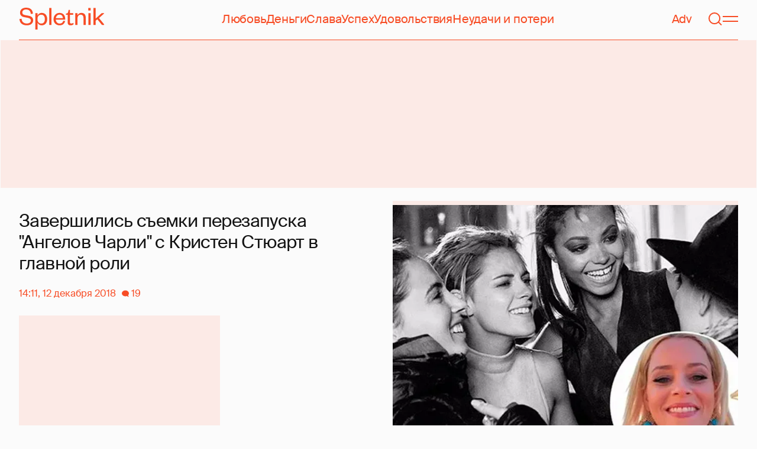

--- FILE ---
content_type: text/html; charset=utf-8
request_url: https://www.google.com/recaptcha/api2/aframe
body_size: 264
content:
<!DOCTYPE HTML><html><head><meta http-equiv="content-type" content="text/html; charset=UTF-8"></head><body><script nonce="desdpFXIR1jScJm5tbu9DQ">/** Anti-fraud and anti-abuse applications only. See google.com/recaptcha */ try{var clients={'sodar':'https://pagead2.googlesyndication.com/pagead/sodar?'};window.addEventListener("message",function(a){try{if(a.source===window.parent){var b=JSON.parse(a.data);var c=clients[b['id']];if(c){var d=document.createElement('img');d.src=c+b['params']+'&rc='+(localStorage.getItem("rc::a")?sessionStorage.getItem("rc::b"):"");window.document.body.appendChild(d);sessionStorage.setItem("rc::e",parseInt(sessionStorage.getItem("rc::e")||0)+1);localStorage.setItem("rc::h",'1768834617602');}}}catch(b){}});window.parent.postMessage("_grecaptcha_ready", "*");}catch(b){}</script></body></html>

--- FILE ---
content_type: application/javascript; charset=utf-8
request_url: https://fundingchoicesmessages.google.com/f/AGSKWxWYSmFHqOLP0RSQBGGlBylnZkASZRVDEFXDEseRavlY1WzDPR4ELf8wW5rZQpfB4Xu8tJ7EiNmufRHHwADh3BTI6AyD4WKOjimpErP1_3Q2pCk9CDmTOXkoOJRVbGzzBgy0xlhTZSvceNnC4WUbGjmRWr7Lb-ztsb34BLcnkvv1TaTY5wAUbt3YC47x/_/minify/ads-/overlay_ad_-video-ads/=%22hyperfeed_story_id_%22]:-abp-has(input[data-next-question-id])/fastclick728.
body_size: -1291
content:
window['20b0a819-9d9a-4dcc-bfa7-05893ff1d00d'] = true;